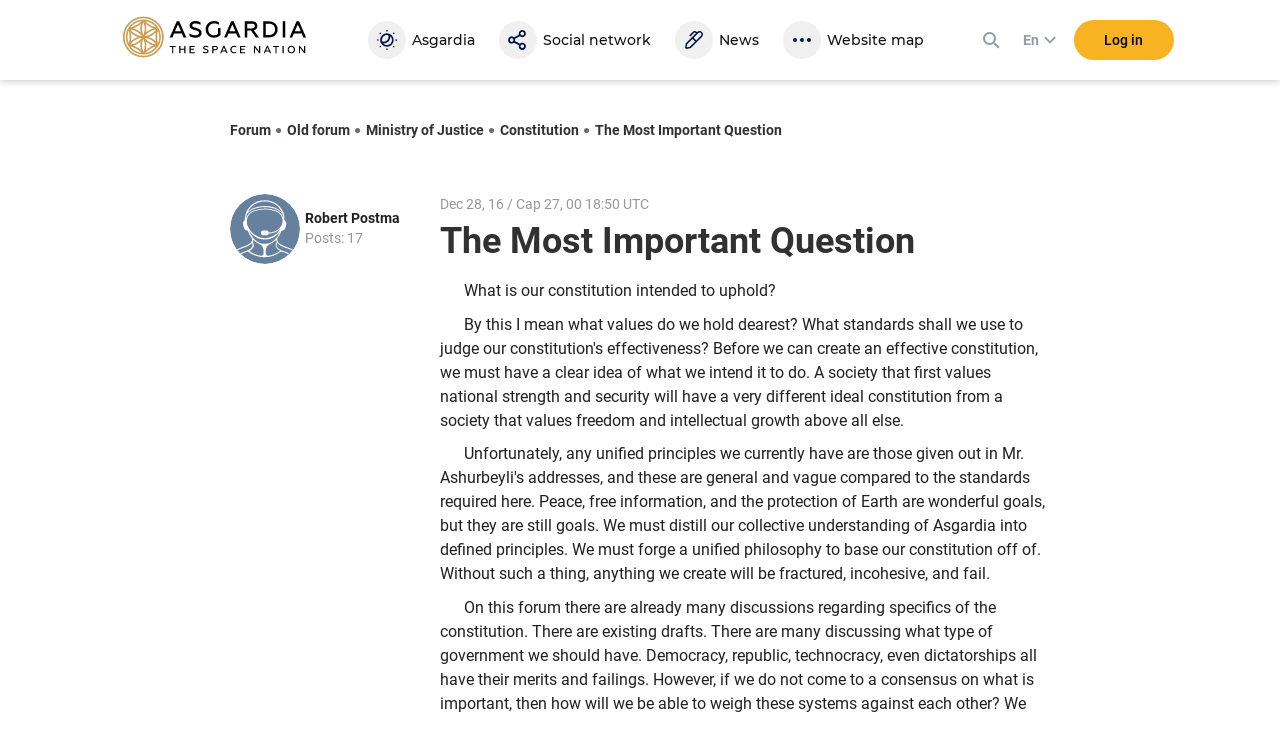

--- FILE ---
content_type: text/html; charset=utf-8
request_url: https://asgardia.space/en/forum/forum/constitution-132/topic/the-most-important-question-1236/?post=8607
body_size: 24380
content:






<!DOCTYPE html>
<html lang="en">
<head>
    
        <meta http-equiv="Content-Type" content="text/html; charset=utf-8"/>
        <meta name="viewport" content="width=device-width, maximum-scale=1.0">

        <title>Asgardia FORUM &mdash; The Most Important Question</title>
        <meta name="description" content=""/>
        <meta name="keywords" content=""/>
        <meta property="og:image" content="http://asgardia.space/assets/i/asgardia-forum-og.181497.jpg"/>
        <meta name="twitter:card" content="summary"></meta>
        <meta name="twitter:site" content="@AsgardiaSpace"></meta>
        <meta name="og:title" content="Asgardia Forum"></meta>
        <meta name="og:description" content="Asgardia Forum"></meta>

        <!--[if lt IE 9]>
        <script type="text/javascript" src="/assets/js/html5shiv.1be5f56beaab.js" charset="utf-8"></script>
        <![endif]-->

        
            <script type="text/javascript" src="/assets/js/vendor.ede7b588b8cf.js" charset="utf-8"></script>
        

    

    
    
        <link href="/assets/style/common.main.589a2f36a080.css" rel="stylesheet" type="text/css" />
        <link href="/assets/style/common.d8bd0e5ac774.css" rel="stylesheet" type="text/css" />
        <link href="/assets/style/common.space.002af39036bb.css" rel="stylesheet" type="text/css" />
        <link href="/assets/style/forum.c936f2d883a0.css" rel="stylesheet" type="text/css" />

        
        <link rel="stylesheet"
              href="https://fonts.googleapis.com/css?family=Exo+2:100,100i,200,200i,300,300i,400,400i,500,500i,600,600i,700,700i,800,800i,900,900i&amp;subset=cyrillic,latin-ext">
        <link rel="stylesheet"
              href="https://fonts.googleapis.com/css?family=PT+Mono:100,100i,200,200i,300,300i,400,400i,500,500i,600,600i,700,700i,800,800i,900,900i&amp;subset=cyrillic,latin-ext">
        <link rel="stylesheet"
              href="https://fonts.googleapis.com/css?family=PT+Serif:100,100i,200,200i,300,300i,400,400i,500,500i,600,600i,700,700i,800,800i,900,900i&amp;subset=cyrillic,latin-ext">
        

    
    <link href="/assets/style/forum_onemore.42d8e5ce7c21.css" rel="stylesheet" type="text/css" />

    
        <link href="/assets/style/common.d8bd0e5ac774.css" rel="stylesheet" type="text/css" />
        
            <link href="/assets/style/common.space.002af39036bb.css" rel="stylesheet" type="text/css" />
        
    


    <script type="text/javascript" src="/assets/js/templates.17dc9d54eb43.js" charset="utf-8"></script>



    
    

    
        <link href="/assets/style/fonts.686b11dc3f9a.css" rel="stylesheet" type="text/css" />
    

    
        
<link rel="apple-touch-icon" sizes="57x57" href="/assets/favicon/apple-icon-57x57.6141.png"/>
<link rel="apple-touch-icon" sizes="60x60" href="/assets/favicon/apple-icon-60x60.6697.png"/>
<link rel="apple-touch-icon" sizes="72x72" href="/assets/favicon/apple-icon-72x72.8951.png"/>
<link rel="apple-touch-icon" sizes="76x76" href="/assets/favicon/apple-icon-76x76.9557.png"/>
<link rel="apple-touch-icon" sizes="114x114" href="/assets/favicon/apple-icon-114x114.17203.png"/>
<link rel="apple-touch-icon" sizes="120x120" href="/assets/favicon/apple-icon-120x120.18597.png"/>
<link rel="apple-touch-icon" sizes="144x144" href="/assets/favicon/apple-icon-144x144.23873.png"/>
<link rel="apple-touch-icon" sizes="152x152" href="/assets/favicon/apple-icon-152x152.26003.png"/>
<link rel="apple-touch-icon" sizes="180x180" href="/assets/favicon/apple-icon-180x180.31920.png"/>
<link rel="icon" type="image/png" sizes="192x192"  href="/assets/favicon/android-icon-192x192.5520.png"/>
<link rel="icon" type="image/png" sizes="32x32" href="/assets/favicon/favicon-32x32.2371.png"/>
<link rel="icon" type="image/png" sizes="96x96" href="/assets/favicon/favicon-96x96.13101.png"/>
<link rel="icon" type="image/png" sizes="16x16" href="/assets/favicon/favicon-16x16.1092.png"/>
<link rel="manifest" href="/assets/favicon/manifest.3a6e2b42de85.json"/>
<meta name="msapplication-TileColor" content="#ffffff">
<meta name="msapplication-TileImage" content="/assets/favicon/ms-icon-144x144.23873.png"/>
<meta name="theme-color" content="#ffffff">

    

    <script type="text/javascript" charset="utf-8">

        var FROALA_KEY = 'QqburfqE-13vD2jjzC-21x==';
    </script>
</head>
<body class="forum body ">
<div class="page-wrap">
    
    <div id="panel2">
        
            






    
    <script type="text/javascript">
        
        window.Asgardian = {
            'self': null,
            'join_date': null,
            'first_name': null,
            'last_name': null,
            'profile_name': null,
            'email': null,
            'balance': 0,
            'is_authenticated': false,
            'is_resident': false,
            'citizen_id': null,
            
                'citizenship_end_date': '',
            
            'is_citizenship_fee_paid': false,
            'citizenship_end_date': null,
            'citizenship_status': "",
            'citizenship_status_expiring_at': null,
            'is_vote_constitution': false,
            'is_has_profile': false,
            'is_has_certificate': false,
            'is_has_photo': false,
            'is_accept_gdpr': false,
            'vote_constitution_number': null,
            'vote_constitution_date': null,
            'is_mayor_candidate': false,
            'is_mayor_fee_is_done': null,
            'is_exempt_from_fees': false,
            'is_first_100k': false,
            'is_gold_donator': false,
            'city_name': null,
            'country_name': null,
            'selected_lang': null
        }
    </script>
    



    
    <link href="/assets/style/header_new.c97ae07c1714.css" rel="stylesheet" type="text/css" />



    
        
            <div
                    class="modal modal_new login fade"
                    id="loginModal"
                    tabindex="-1"
                    role="dialog"
                    aria-labelledby="myLoginModal"
            >
                <div class="modal-dialog" role="document">
                    <div class="modal-content">
                        <button type="button" class="close" data-dismiss="modal" aria-label="Close">
                            <span aria-hidden="true">×</span>
                        </button>

                        <form action="/news/login/" class="form-with-pass form _joint login-form" method="post">
                            



<input type="hidden" name="next" data-is-next-field="" id="id_next" />



<p class="login-title">Please, log in</p>
<div class="form-group-holder">
    <div class="form-group required _wpholder _first">
        <input class="application-items form-control _mb" type="email" name="username" required="required">
        <span class="form-control__placeholder">E-mail</span>
    </div>

    <div class="form-group required _wpholder">
        <input class="application-items form-control" id="loginPassword" type="password" name="password"
                required="required">
        <span class="form-control__placeholder">Password</span>
        <a class="login-eye fa fa-eye"></a>
    </div>

    <button class="btn btn_bg-yellow2 btn_login btn_wloader"
            data-ga-event-click="login,login_click"
    ><span class="btn-txt">Log in</span>
        <span class="dot"></span>
        <span class="dot"></span>
        <span class="dot"></span>
    </button>
</div>
<div class="login-forgot">
    <p>
        <a class="" href="/en/password/reset">
            Forgot password?
        </a>
    </p>
</div>

<div class="clear"></div>

<div class="social-login _rounded clearfix">
    <a data-social-login="fb" class="fb" href="/accounts/facebook/login/"><img
            src="/assets/passport/img/fb.212.png"/><span>Facebook</span></a>
    <a data-social-login="gp" class="gp" href="/accounts/google/login/?method=oauth2"><img
            src="/assets/passport/img/gp.353.png"/><span>Google+</span></a>
    <a data-social-login="li" class="li" href="/accounts/linkedin/login/?method=oauth2"><img
            src="/assets/passport/img/li.237.png"/><span>LinkedIn</span></a>

</div>

                        </form>
                        <a
                                class="login-join" tabindex="0"
                                data-join-open data-ga-event-click="notlogin,clicknotlogin"
                        >
                            <span class="login-join__text">Not an Asgardian yet?</span>
                            <span class="login-join__button _desk">Register</span>
                            <span class="login-join__button _mob">Register New User</span>
                        </a>
                    </div>
                </div>
            </div>

            <script>
                var header_login_next_field = document.getElementById('id_next');
                if (header_login_next_field) {
                    header_login_next_field.value = document.location.href;
                }
            </script>
        
    

    
        
            <div id="join-form-holder">
                <form action="/news/join/" class="join-form" method="post">
                    <script>
                        document.write('<input type="hidden" id="join-form-next" name="next" value="' + document.location.href + '">');
                    </script>
                    <div class="modal modal_new registration joinModal1" tabindex="-1" role="dialog"
                            aria-labelledby="myJoinModal1">
                        




<div class="modal-dialog" role="document">
    <div class="modal-content">
        <div class="modal-header _noborder">
            <div class="registration-title _big">Registration</div>
            <button type="button" class="close" data-dismiss="modal" aria-label="Close"><span
                    aria-hidden="true">×</span></button>
        </div>
        <div class="form _joint">
            <div class="form-group-holder">
                
                
                <div class="form-group _wpholder _first">
                    <input type="email" name="email" class="form-control form-item-email" pattern="[0-9A-Za-z ,!#$%&amp;\&#39;*+-/=?^_`{|}~.&quot;(),:;&lt;&gt;@[\]]+" data-parsley-group="step1" required id="id_email" />
                    <span class="form-control__placeholder">Email</span>
                </div>
                <div class="clear"></div>
                
                
                <div class="form-group _wpholder">
                    
                    <span class="form-control__placeholder"></span>
                </div>
                
                <div class="form-group _wpholder">
                    
                    <span class="form-control__placeholder"></span>
                </div>
                
                <div class="form-group _wpholder _birth _last">
                    
                    <span class="form-control__placeholder"></span>
                </div>

                <div class="form-group registration-agree">
                    
                        
                    
                    
                    <div class="checkbox _custom">
                        <label tabindex="0">
                            <input type="checkbox" name="i_agree" data-parsley-group="step1" required id="id_i_agree" />
                            <span class="tick"></span>
                            I agree to the <a tabindex="0" href="/en/page/terms-of-service" target="_blank">Terms and
                            Conditions</a>
                        </label>
                    </div>
                    <div class="form-control__placeholder"></div>
                </div>

                <div class="form-group registration-agree">
                    <div class="checkbox _custom">
                        <label tabindex="0">
                            <input type="checkbox" name="i_agree_data_privacy" data-parsley-group="step1" required id="id_i_agree_data_privacy" />
                            <span class="tick"></span>
                            I agree with <a tabindex="0" href="/en/page/data-protection" target="_blank">Data
                            protection policy</a>
                        </label>
                    </div>
                    <div class="form-control__placeholder"></div>
                </div>

                
                    <div class="form-group form-group-captcha">
                        
                        <img src="/captcha/image/0a01c5de592e7638f6b6bca2bd0f356ceac8aa23/" alt="captcha" class="captcha" />
<input type="hidden" name="captcha_0" value="0a01c5de592e7638f6b6bca2bd0f356ceac8aa23" required id="id_captcha_0" /><input type="text" name="captcha_1" required id="id_captcha_1" autocapitalize="off" autocomplete="off" autocorrect="off" spellcheck="false" />
                    </div>
                

            </div>

            <div class="social-login clearfix">
                <a data-social-registration data-social-login="fb" class="fb"
                   href="/accounts/facebook/login/"><img
                        src="/assets/passport/img/fb.212.png"/><span>Facebook</span></a>
                <a data-social-registration data-social-login="gp" class="gp"
                   href="/accounts/google/login/?method=oauth2"><img
                        src="/assets/passport/img/gp.353.png"/><span>Google+</span></a>
                <a data-social-registration data-social-login="li" class="li"
                   href="/accounts/linkedin/login/?method=oauth2"><img
                        src="/assets/passport/img/li.237.png"/><span>LinkedIn</span></a>
            </div>
            <a data-join-validate tabindex="0" class="form-bigbutton">Register</a>
        </div>

        <a tabindex="0" class="login-join" data-join-tologin><span
                class="login-join__text">I have an account</span><span class="login-join__button">Login</span></a>
    </div>
</div>

                    </div>
                </form>
            </div>
        
    

    <div class="h-header">
        <div class="header">
            <div class="header__main">
                <div class="header__left">
                    <a data-mobile-menu-toggle class="header__mobile-menu-link">
                        <svg width="24" height="24" xmlns="http://www.w3.org/2000/svg" viewBox="0 0 24 24"><path d="M3 6h18v2H3V6zm0 5h18v2H3v-2zm0 5h18v2H3v-2z"></path></svg>
                    </a>
                </div>

                <div class="header__logo-link">
                    <a href="/">
                        <svg viewBox="0 0 2176 512">
    <path
        d="M561.74,260.66l82.69-189.98h28.64l82.69,189.98h-31.89l-20.54-46.94h-89.71l-20.26,46.94
        C593.37,260.66,561.74,260.66,561.74,260.66z M623.92,187.51h69.19l-34.58-79.32l-34.6,79.33V187.51z M792.84,243.93v-32.11
        c7.56,6.73,17.82,12.41,30.56,17.28c12.43,4.76,25.62,7.23,38.93,7.29c24.87,0,43.76-10.53,43.76-28.07c0-7.55-3.8-13.49-8.37-17.54
        c-2.17-1.89-5.39-3.8-9.74-5.68c-8.65-4.05-13.8-5.42-25.95-8.91l-3.8-1.07c-8.3-2.28-16.5-4.89-24.58-7.83
        c-5.64-2.14-11.88-5.42-18.92-9.43c-13.8-8.62-19.45-20.78-19.45-38.06c0-31.32,26.21-51.55,68.64-51.55
        c22.68,0,42.95,5.12,60.55,15.66v29.69c-19.19-11.6-39.19-17.54-60.01-17.54c-25.94,0-38.63,9.99-38.63,24.02
        c0,8.11,4.61,12.42,11.07,16.98c3.5,2.19,12.17,4.87,16.74,6.76l21.64,6.19c14.31,4.31,22.68,7.55,34.57,14.04
        c16.76,8.92,25.69,22.41,26.76,43.7c0,17.54-7.01,31.33-20.81,41.3c-13.8,9.99-31.08,15.12-51.9,15.12
        c-28.92,0-52.43-6.75-71.06-20.24L792.84,243.93z M1011.98,236.64c-18.63-18.61-28.11-42.09-28.11-70.42s9.44-51.8,28.38-70.15
        c18.92-18.62,42.67-27.79,71.05-27.79c22.99,0,42.43,5.38,58.38,16.17v29.4c-17.31-11.86-36.21-17.79-56.5-17.79
        c-20.54,0-37.56,6.48-50.8,19.71c-13.25,13.22-20,29.95-20,50.73s6.5,37.76,19.44,50.73c13.25,12.68,29.19,19.17,48.38,19.17
        s34.58-5.42,45.68-15.91v-68.88h29.74v80.97c-15.39,18.35-43.76,31.58-75.38,31.58c-27.82,0-51.34-9.18-70.27-27.53L1011.98,236.64z
         M1201.17,260.66l82.69-189.98h28.64l82.69,189.98h-31.89l-20.54-46.94h-89.71l-20.26,46.94
        C1232.8,260.66,1201.17,260.66,1201.17,260.66z M1263.35,187.51h69.19l-34.58-79.33C1297.96,108.18,1263.35,187.51,1263.35,187.51z
         M1443.61,260.66V71.75h86.19c19.19,0,34.58,4.87,45.68,14.84c11.07,9.99,16.74,22.92,16.74,38.87c0,25.91-15.12,45.87-41.06,52.07
        l59.45,83.13h-35.93l-57.01-79.89h-44.32v79.89H1443.61z M1473.34,154.58h54.58c21.61,0,34.32-9.98,34.32-28.07
        c0-17.28-12.71-27.53-34.32-27.53h-54.58C1473.34,98.98,1473.34,154.58,1473.34,154.58z M1660.64,260.66V71.75h66.75
        c30.56,0,55.13,8.91,74.32,26.46c19.19,17.53,28.93,40.2,28.93,68.01s-9.74,50.74-28.93,68.28c-19.19,17.53-43.76,26.16-74.32,26.16
        H1660.64z M1690.34,233.4h34.32c23.51,0,42.18-5.94,55.39-18.1c13.22-12.15,20.01-28.33,20.01-49.12s-6.76-36.96-20.01-49.12
        c-13.24-12.15-31.87-18.09-55.39-18.09h-34.32V233.4z M1891.19,260.66V71.75h29.7v188.91H1891.19z M1970.9,260.66l82.69-189.98
        h28.64l82.69,189.98h-31.89l-20.54-46.94h-89.71l-20.26,46.94H1970.9z M2033.06,187.51h69.19l-34.57-79.33L2033.06,187.51z
         M561.74,360.85h70.31v12.35h-28.47v73.44h-13.47v-73.43h-28.38v-12.37V360.85z M673.79,446.64v-85.79h13.49v33.84h44.81v-33.84
        h13.48v85.8h-13.48v-39.6h-44.82v39.59H673.79z M793.96,446.64v-85.79h61.11v12.37h-47.62v21.44h38.77v12.36h-38.77v27.19h49.21
        v12.37h-62.7v0.06L793.96,446.64z M953.38,439.03v-14.57c3.44,3.09,8.1,5.64,13.87,7.84c5.9,2.2,11.77,3.3,17.67,3.3
        c11.28,0,19.88-4.8,19.88-12.75c-0.05-3.08-1.44-5.98-3.8-7.96c-1.33-1.06-2.81-1.93-4.39-2.57c-3.93-1.85-6.27-2.46-11.78-4.05
        l-1.72-0.48c-3.77-1.04-7.5-2.23-11.17-3.56c-2.97-1.2-5.85-2.63-8.6-4.28c-6.26-3.92-8.85-9.46-8.85-17.29
        c0-14.21,11.9-23.42,31.18-23.42c10.31,0,19.52,2.34,27.49,7.13v13.47c-8.72-5.27-17.8-7.96-27.23-7.96
        c-11.77,0-17.54,4.52-17.54,10.9c0,3.69,2.08,5.64,5.02,7.74c1.59,0.97,5.51,2.2,7.62,3.08l9.82,2.81
        c6.52,1.97,10.31,3.44,15.72,6.38c7.61,4.05,11.67,10.17,12.16,19.84c0,7.97-3.18,14.21-9.46,18.75
        c-6.29,4.54-14.11,6.86-23.57,6.86C972.53,448.22,961.83,445.15,953.38,439.03z M1062.86,446.64v-85.79h36.97
        c8.94,0,15.95,2.34,20.97,7.01c5.15,4.52,7.72,10.55,7.72,17.9c0,7.48-2.57,13.6-7.72,18.39c-5.02,4.79-12.03,7.13-20.97,7.13
        h-23.44v35.41h-13.53v-0.04V446.64z M1076.35,398.82h22.34c10.18,0,16.21-4.66,16.21-12.88c0-8.22-6-12.75-16.21-12.75h-22.34v25.65
        V398.82z M1154.55,446.64l37.54-86.29h13l37.54,86.29h-14.49l-9.33-21.34h-40.76l-9.22,21.34h-14.27L1154.55,446.64z
         M1182.79,413.43h31.41l-15.72-36.04l-15.7,36.04H1182.79z M1286.72,435.73c-8.6-8.46-12.91-19.13-12.91-31.99
        c0-12.85,4.31-23.54,12.91-31.85c8.59-8.46,19.39-12.64,32.38-12.64c8.82,0,16.57,1.98,23.31,5.77v13.6
        c-6.89-4.48-14.96-6.82-23.18-6.73c-8.94,0-16.57,3.08-22.56,9.06c-6.03,5.99-8.94,13.6-8.94,22.8c0,9.19,3.08,16.89,9.07,22.92
        c6.13,5.99,13.75,8.93,22.96,8.93c9.69,0,17.93-2.55,24.53-7.84v13.6c-7.13,4.54-15.46,6.86-25.15,6.86
        C1306.23,448.22,1295.44,444.05,1286.72,435.73z M1387.88,446.64v-85.79h61.11v12.37h-47.62v21.44h38.77v12.36h-38.77v27.19h49.21
        v12.37h-62.7v0.06V446.64z M1552.43,446.64v-85.79h11.77l48.5,62.13v-62.13h13.26v85.8h-11.4l-48.88-62.41v62.39h-13.26H1552.43z
         M1666.33,446.64l37.55-86.29h12.99l37.55,86.29h-14.49l-9.35-21.34h-40.76l-9.2,21.34
        C1680.63,446.64,1666.33,446.64,1666.33,446.64z M1694.57,413.43h31.41l-15.72-36.04L1694.57,413.43z M1775.94,360.85h70.33v12.35
        h-28.47v73.44h-13.49v-73.43h-28.33v-12.37h-0.04L1775.94,360.85z M1888.6,446.64v-85.79h13.53v85.8h-13.53V446.64z M1991.95,448.22
        c-12.64,0-23.07-4.3-31.41-12.75c-8.23-8.57-12.39-19.13-12.39-31.75c0-12.64,4.18-23.16,12.39-31.64
        c8.34-8.57,18.77-12.88,31.41-12.88c12.65,0,23.09,4.31,31.42,12.88c8.32,8.46,12.52,19,12.52,31.64c0,12.62-4.19,23.15-12.52,31.75
        C2015.04,443.92,2004.6,448.22,1991.95,448.22z M1991.95,435.6c8.47,0,15.6-3.08,21.38-9.06c5.76-6.13,8.72-13.73,8.72-22.8
        c0-9.06-2.96-16.67-8.72-22.66c-5.47-6-13.26-9.35-21.38-9.19c-8.46,0-15.59,3.08-21.36,9.19c-5.77,5.99-8.59,13.6-8.59,22.66
        c0,9.07,2.81,16.67,8.59,22.8C1976.11,432.44,1983.87,435.73,1991.95,435.6z M2081.17,446.64v-85.79h11.77l48.48,62.13v-62.13h13.25
        v85.8h-11.41l-48.86-62.39v62.39h-13.23V446.64z"
    />
    <path
        fill="#CB9D52"
        d="M251.09,49.54c-113.84,0-206.47,92.62-206.47,206.47c0,113.83,92.62,206.46,206.47,206.46
        c113.83,0,206.46-92.62,206.46-206.46c0.03-113.84-92.59-206.47-206.45-206.47H251.09z M249.68,231.84
        c-20.22-47.16-20.22-100.56,0-147.72c0.34-0.78,1.26-1.14,2.04-0.79c0.36,0.16,0.64,0.44,0.79,0.79
        c20.22,47.16,20.22,100.56,0,147.72c-0.34,0.78-1.26,1.14-2.04,0.79C250.12,232.48,249.84,232.2,249.68,231.84z M252.52,280.18
        c20.22,47.17,20.22,100.56,0,147.73c-0.34,0.78-1.26,1.14-2.04,0.79c-0.36-0.16-0.64-0.44-0.79-0.79
        c-20.22-47.16-20.22-100.56,0-147.72c0.34-0.78,1.26-1.14,2.04-0.79c0.36,0.16,0.64,0.44,0.79,0.79V280.18z M317.23,254.58
        c29.06-9.92,55.54-26.2,77.53-47.63c1.05-1.01,2.8-0.14,2.6,1.31c-2.25,15.97-3.37,32.07-3.34,48.2c0,16.44,1.1,32.37,3.19,47.17
        c0.22,1.46-1.52,2.32-2.59,1.31c-21.97-21.36-48.41-37.58-77.42-47.48c-0.79-0.29-1.2-1.17-0.91-1.96
        C316.45,255.06,316.8,254.73,317.23,254.58z M399.27,343.19c-50.97-6.07-97.22-32.77-127.96-73.87c-0.51-0.68-0.36-1.65,0.32-2.15
        c0.31-0.23,0.7-0.34,1.09-0.29c50.96,6.07,97.21,32.77,127.95,73.86c0.51,0.67,0.38,1.63-0.29,2.14c-0.32,0.24-0.71,0.35-1.11,0.3
        V343.19z M271.3,242.71c30.74-41.11,76.99-67.81,127.96-73.86c0.85-0.08,1.6,0.54,1.68,1.38c0.04,0.37-0.06,0.75-0.28,1.05
        c-30.74,41.1-76.99,67.8-127.95,73.86c-0.84,0.09-1.6-0.52-1.69-1.37C270.98,243.39,271.08,243.01,271.3,242.71z M282.92,198
        c5.93-30.13,5.08-61.2-2.48-90.96c-0.23-0.81,0.24-1.64,1.05-1.87c0.48-0.13,0.99-0.03,1.37,0.29c12.7,9.93,26.08,18.95,40.06,26.98
        c13.66,7.92,27.85,14.88,42.47,20.83c1.36,0.53,1.24,2.47-0.19,2.89c-29.48,8.35-56.74,23.12-79.82,43.27
        c-1.08,0.98-2.77,0-2.48-1.42L282.92,198z M216.78,199.43c-23.12-20.2-50.45-35.01-80-43.33c-1.43-0.38-1.53-2.32-0.15-2.89
        c14.95-6.02,29.46-13.11,43.4-21.21c13.68-7.86,26.8-16.67,39.25-26.36c0.67-0.51,1.63-0.39,2.14,0.28c0.28,0.37,0.38,0.85,0.27,1.3
        c-7.52,29.7-8.35,60.69-2.41,90.75c0.18,0.82-0.35,1.64-1.17,1.81c-0.48,0.1-0.97-0.03-1.34-0.35H216.78z M229.49,245.14
        c-50.97-6.05-97.23-32.76-127.95-73.88c-0.5-0.68-0.36-1.65,0.32-2.15c0.31-0.23,0.69-0.33,1.07-0.29
        c50.98,6.04,97.24,32.76,127.96,73.89c0.51,0.68,0.36,1.65-0.32,2.15c-0.31,0.23-0.7,0.34-1.09,0.29L229.49,245.14z M184.96,257.45
        c-29.06,9.92-55.54,26.2-77.53,47.63c-1.05,1.01-2.8,0.14-2.6-1.31c2.18-15.1,3.34-31.37,3.34-48.2c0-16.44-1.1-32.37-3.19-47.17
        c-0.22-1.46,1.52-2.32,2.59-1.31c21.97,21.36,48.39,37.57,77.38,47.48c0.8,0.28,1.21,1.15,0.93,1.95
        C185.74,256.95,185.4,257.29,184.96,257.45z M230.89,269.3c-30.73,41.12-76.99,67.82-127.96,73.86c-0.85,0.08-1.6-0.54-1.68-1.38
        c-0.04-0.37,0.06-0.75,0.28-1.05c30.74-41.1,76.99-67.8,127.95-73.86c0.84-0.09,1.6,0.52,1.69,1.37
        C231.22,268.62,231.12,269,230.89,269.3z M219.28,314.01c-5.93,30.13-5.08,61.2,2.48,90.96c0.35,1.43-1.25,2.51-2.42,1.58
        c-12.69-9.94-26.08-18.96-40.06-26.98c-13.66-7.92-27.85-14.88-42.47-20.83c-1.36-0.53-1.24-2.47,0.19-2.89
        c29.48-8.35,56.74-23.12,79.82-43.27c1.08-0.98,2.77,0,2.48,1.42V314.01z M285.42,312.55c23.12,20.2,50.45,35.01,80,43.33
        c1.43,0.39,1.53,2.32,0.15,2.89c-14.95,6.02-29.46,13.11-43.4,21.21c-13.68,7.86-26.8,16.67-39.25,26.36
        c-0.67,0.51-1.63,0.39-2.14-0.28c-0.28-0.37-0.38-0.85-0.27-1.3c7.53-29.72,8.34-60.77,2.41-90.75c-0.29-1.43,1.4-2.41,2.51-1.46
        L285.42,312.55z M424.25,327.41c-0.57,1.34-2.53,1.2-2.89-0.21c-5.2-20.16-8.16-45.06-8.16-70.76c0-25.98,3.01-51.06,8.31-71.31
        c0.36-1.4,2.32-1.55,2.89-0.22c9.28,22.55,14.05,46.71,14.03,71.1C438.43,280.51,433.61,304.77,424.25,327.41z M399.38,141.74
        c0.51,0.67,0.37,1.63-0.3,2.14c-0.38,0.29-0.88,0.38-1.34,0.25c-20.04-5.56-43.04-15.46-65.25-28.27
        c-22.52-12.98-42.74-28.15-57.64-42.86c-1.04-1.01-0.17-2.79,1.25-2.59c48.89,6.6,93.2,32.23,123.28,71.33H399.38z M226.4,70.35
        c1.46-0.17,2.29,1.58,1.25,2.62c-14.86,14.63-34.97,29.64-57.21,42.48c-22.46,12.95-45.64,22.9-65.8,28.41
        c-1.4,0.38-2.53-1.25-1.64-2.41C132.55,103.38,176.4,76.98,226.4,70.35z M77.96,184.61c0.57-1.34,2.53-1.2,2.89,0.21
        c5.21,20.16,8.16,45.06,8.16,70.76c0,25.94-3.01,51.06-8.31,71.31c-0.36,1.4-2.32,1.55-2.89,0.22
        c-18.77-45.65-18.71-96.87,0.15-142.48V184.61z M102.8,370.29c-0.51-0.67-0.37-1.63,0.3-2.14c0.38-0.29,0.88-0.38,1.34-0.25
        c20.04,5.56,43.04,15.46,65.25,28.27c22.5,12.98,42.71,28.11,57.6,42.86c1.05,1.01,0.19,2.79-1.24,2.59
        C176.07,434.92,132.26,408.4,102.8,370.29z M275.82,441.68c-1.46,0.17-2.29-1.58-1.25-2.62c14.86-14.63,34.97-29.64,57.21-42.48
        c22.46-12.95,45.64-22.9,65.8-28.41c1.4-0.38,2.53,1.25,1.64,2.41C369.67,408.66,325.82,435.06,275.82,441.68z M251.09,16
        C118.75,16,11.08,123.68,11.08,256.01C11.08,388.34,118.76,496,251.09,496c132.34,0,239.99-107.67,239.99-239.99
        C491.12,123.67,383.45,16,251.1,16H251.09z M251.09,476.85c-121.79,0-220.86-99.06-220.86-220.85
        c0-121.75,99.09-220.86,220.86-220.86c121.75,0,220.85,99.06,220.85,220.86C471.94,377.79,372.88,476.85,251.09,476.85z"
    />
</svg>

                        <div class="header__logo-black"></div>
                    </a>
                </div>

                <div class="header__navigation">
                    


<div class="header__navigation-header">
    
    <strong>Menu</strong>
    <svg data-mobile-menu-toggle width="24" height="24" class="header__navigation-close" xmlns="http://www.w3.org/2000/svg" viewBox="0 0 24 24"><path d="M19 6.41L17.59 5 12 10.59 6.41 5 5 6.41 10.59 12 5 17.59 6.41 19 12 13.41 17.59 19 19 17.59 13.41 12 19 6.41z"></path></svg>
</div>

<a class="header__navigation-link" id="header-navigation-link-asgardia" title="Asgardia" href="/en/stations/head-of-nation">
    <svg xmlns="http://www.w3.org/2000/svg" viewBox="0 0 24 24" width="24" height="24"><path d="M12,2c0.5,0,0.8,0.4,0.8,0.8S12.4,3.7,12,3.7c-0.5,0-0.8-0.4-0.8-0.8S11.5,2,12,2 M12,20.3 c0.5,0,0.8,0.4,0.8,0.8S12.4,22,12,22s-0.8-0.4-0.8-0.8S11.5,20.3,12,20.3 M2.8,11.2c0.5,0,0.8,0.4,0.8,0.8s-0.4,0.8-0.8,0.8 S2,12.5,2,12S2.4,11.2,2.8,11.2 M21.1,11.2c0.5,0,0.8,0.3,0.9,0.8s-0.3,0.8-0.8,0.9c0,0,0,0-0.1,0c-0.5,0-0.8-0.4-0.8-0.9 C20.3,11.5,20.7,11.2,21.1,11.2 M5.3,4.5c0.5,0,0.8,0.4,0.8,0.8S5.8,6.2,5.3,6.2c-0.5,0-0.8-0.4-0.8-0.8C4.5,4.9,4.9,4.5,5.3,4.5 M18.6,17.8c0.5,0,0.8,0.4,0.8,0.8c0,0.5-0.4,0.8-0.8,0.8c0,0,0,0,0,0c-0.5,0-0.8-0.4-0.8-0.8S18.2,17.8,18.6,17.8L18.6,17.8 M5.3,17.8c0.5,0,0.8,0.4,0.8,0.8s-0.4,0.8-0.8,0.8c-0.5,0-0.8-0.4-0.8-0.8S4.9,17.8,5.3,17.8 M18.6,4.5c0.5,0,0.8,0.3,0.9,0.8 c0,0.5-0.3,0.8-0.8,0.9c0,0,0,0-0.1,0c-0.5,0-0.8-0.4-0.8-0.9C17.9,4.9,18.2,4.5,18.6,4.5 M12,17c-1.5,0-2.9-0.6-3.8-1.8 c0.3,0,0.5,0.1,0.8,0.1c3.5,0,6.3-2.9,6.3-6.5c0-0.2,0-0.4,0-0.6c2.1,1.8,2.3,5,0.5,7.1C14.8,16.4,13.4,17,12,17 M12,7 c0.4,0,0.8,0.1,1.2,0.2c1,2.4-0.1,5.1-2.5,6.1c-1.2,0.5-2.5,0.5-3.6,0C7,12.8,7,12.4,7,12C7,9.2,9.2,7,12,7 M18.6,12 c0-3.7-3-6.7-6.7-6.7s-6.7,3-6.7,6.7c0,0,0,0,0,0c0,3.7,3,6.7,6.7,6.7C15.7,18.7,18.6,15.7,18.6,12"></path></svg>
    
    <span class="header__navigation-text" data-title="Asgardia">Asgardia</span>
</a>
<a class="header__navigation-link" title="Social" href="/en/social/">
   <svg xmlns="http://www.w3.org/2000/svg" viewBox="0 0 24 24" width="24" height="24">
      <path d="M16.3,16.4c1,0,1.8,0.8,1.8,1.8S17.3,20,16.3,20s-1.8-0.8-1.8-1.8C14.6,17.3,15.3,16.4,16.3,16.4z M5.7,13.8
         c-1,0-1.8-0.8-1.8-1.8s0.8-1.8,1.8-1.8S7.4,11,7.4,12S6.7,13.8,5.7,13.8z M16.3,3.8c1,0,1.8,0.8,1.8,1.8s-0.8,1.8-1.8,1.8
         s-1.8-0.8-1.8-1.8S15.3,3.8,16.3,3.8z M16.3,9.2c2,0,3.6-1.7,3.6-3.7S18.2,2,16.3,2c-2,0-3.6,1.7-3.6,3.7c0,0.4,0.1,0.8,0.2,1.1
         L8,9.3C6.6,7.9,4.3,8,3,9.6s-1.2,3.8,0.2,5.1c1.3,1.2,3.4,1.2,4.8,0l4.9,2.6c-0.1,0.3-0.2,0.8-0.2,1.1c0,2,1.6,3.7,3.6,3.7
         c2,0,3.6-1.6,3.6-3.7c0-2-1.6-3.7-3.6-3.7c-0.9,0-1.8,0.3-2.4,1L9,13.1c0.2-0.8,0.2-1.6,0-2.3l4.9-2.6C14.6,8.9,15.4,9.2,16.3,9.2z"></path>
   </svg>
   
   <span class="header__navigation-text" data-title="Social">Social network</span>
</a>
<div class="header__navigation-children">
    
    <a class="header__navigation-child" title="Dashboard" href="/en/login">Dashboard</a>
    
    <a class="header__navigation-child" title="Communities" href="/social/communities">Communities</a>
    
    <a class="header__navigation-child" title="Events" href="/social/events">Events</a>
    
    <a class="header__navigation-child" title="Asgardians" href="/social/users">Asgardians</a>
    
    <a class="header__navigation-child" title="Map" href="/social/map">Map</a>
</div>
<a class="header__navigation-link" id="header-navigation-link-news" title="News" href="/en/news">
    <svg width="24" height="24" viewBox="0 0 24 24" xmlns="http://www.w3.org/2000/svg">
     <path d="M20.0083 3.99889C19.6926 3.68296 19.3178 3.43234 18.9052 3.26135C18.4926 3.09036 18.0504 3.00236 17.6038 3.00236C17.1572 3.00236 16.715 3.09036 16.3024 3.26135C15.8899 3.43234 15.515 3.68296 15.1993 3.99889L15.0044 4.1901L14.5733 3.75145C14.0907 3.27022 13.4369 3 12.7554 3C12.0739 3 11.4202 3.27022 10.9375 3.75145L7.72902 6.96441C7.62222 7.06886 7.54906 7.20283 7.5189 7.34915C7.48874 7.49546 7.50297 7.64746 7.55975 7.78563C7.61654 7.92381 7.7133 8.04186 7.83763 8.12466C7.96195 8.20746 8.10817 8.25123 8.25753 8.25035C8.35645 8.25043 8.4544 8.23092 8.54575 8.19296C8.6371 8.155 8.72004 8.09932 8.78978 8.02915L12.0058 4.81994C12.2079 4.62007 12.4806 4.50797 12.7648 4.50797C13.049 4.50797 13.3217 4.62007 13.5238 4.81994L13.9436 5.25108L9.97798 9.21761L3.98076 15.2161C3.86564 15.3255 3.78821 15.4686 3.75962 15.6248L3.00996 20.1237C2.9906 20.2413 2.99954 20.3618 3.03605 20.4752C3.07255 20.5887 3.13557 20.6918 3.21987 20.776C3.29049 20.8471 3.37464 20.9033 3.46735 20.9413C3.56006 20.9793 3.65944 20.9983 3.75962 20.9972C3.80076 21.0009 3.84216 21.0009 3.88331 20.9972L8.38122 20.2474C8.53601 20.2219 8.67891 20.1485 8.78978 20.0375L20.0083 8.80896C20.6435 8.16976 21 7.30515 21 6.40393C21 5.50271 20.6435 4.63809 20.0083 3.99889V3.99889ZM7.8827 18.7965L4.6592 19.3364L5.21019 16.1234L10.5065 10.811L13.194 13.4991L7.8827 18.7965ZM18.9476 7.74797L14.2547 12.4381L11.5672 9.74998L16.2601 5.05988C16.6216 4.7132 17.103 4.51964 17.6038 4.51964C18.1046 4.51964 18.5861 4.7132 18.9476 5.05988C19.3021 5.41731 19.5011 5.90042 19.5011 6.40393C19.5011 6.90744 19.3021 7.39054 18.9476 7.74797V7.74797Z"/>
     </svg>
     
   <span class="header__navigation-text" data-title="News">News</span>
</a>
<a class="header__navigation-link" title="More" data-main-menu-toggle aria-current="page">
   <svg xmlns="http://www.w3.org/2000/svg" viewBox="0 0 24 24" width="24" height="24">
      <circle cx="5" cy="12" r="2"></circle>
      <circle cx="12" cy="12" r="2"></circle>
      <circle cx="19" cy="12" r="2"></circle>
   </svg>
   
   <span class="header__navigation-text header__navigation-text_more" data-title="More">Website map</span>
</a>

                </div>

                <div class="header__right">
                    <svg width="24" height="24" class="head-search-trigger header__icon-search" xmlns="http://www.w3.org/2000/svg" viewBox="0 0 24 24">
                        <path d="M10.5 4a6.5 6.5 0 0 1 6.5 6.5c0 1.61-.59 3.09-1.56 4.23l.27.27h.79l4 4-1.5 1.5-4-4v-.79l-.27-.27A6.516 6.516 0 0 1 10.5 17a6.5 6.5 0 1 1 0-13zm0 2C8 6 6 8 6 10.5S8 15 10.5 15s4.5-2 4.5-4.5S13 6 10.5 6z"></path>
                    </svg>

                    
                        
                        
                        
                        <div class="switch-lang-global" id="switch-lang-global" data-current-code="en" aria-haspopup="true" aria-expanded="false" data-toggle="dropdown">
                            <form class="hidden" action="/switch-lang/" method="post">
                                <select name="language">
                                    
                                        <option
                                                value="en"
                                                selected
                                        >
                                            English (en)
                                        </option>
                                    
                                        <option
                                                value="es"
                                                
                                        >
                                            español (es)
                                        </option>
                                    
                                        <option
                                                value="it"
                                                
                                        >
                                            italiano (it)
                                        </option>
                                    
                                        <option
                                                value="pt"
                                                
                                        >
                                            Português (pt)
                                        </option>
                                    
                                        <option
                                                value="ru"
                                                
                                        >
                                            Русский (ru)
                                        </option>
                                    
                                        <option
                                                value="ar"
                                                
                                        >
                                            العربيّة (ar)
                                        </option>
                                    
                                        <option
                                                value="hi"
                                                
                                        >
                                            Hindi (hi)
                                        </option>
                                    
                                        <option
                                                value="tr"
                                                
                                        >
                                            Türkçe (tr)
                                        </option>
                                    
                                        <option
                                                value="de"
                                                
                                        >
                                            Deutsch (de)
                                        </option>
                                    
                                        <option
                                                value="fr"
                                                
                                        >
                                            français (fr)
                                        </option>
                                    
                                        <option
                                                value="zh-hans"
                                                
                                        >
                                            简体中文 (zh-hans)
                                        </option>
                                    
                                        <option
                                                value="fa"
                                                
                                        >
                                            فارسی (fa)
                                        </option>
                                    
                                </select>
                            </form>

                            <svg xmlns="http://www.w3.org/2000/svg" viewBox="0 0 24 24" width="24" height="24" class="ea217f"><path d="M2,8.05l2.11-2.11L12,13.84l7.89-7.89L22,8.05l-10,10L2,8.05z"></path></svg>
                        </div>
                    

                    
                        
                        <a id="login-button" href="/en/login" class="button button_yellow header__button" >Log in</a>
                    
                </div>

                <div class="head-search">
                    
                    <input type="text" placeholder="Global search"/>
                    <a class="head-search__close head-search-trigger"></a>
                    <div class="preloader">
                        <svg xmlns="http://www.w3.org/2000/svg" viewBox="0 0 100 100" width="100" height="100"><circle fill="transparent" stroke="url(#gradient-header)" cx="50" cy="50" r="35"></circle><linearGradient id="gradient-header"><stop offset="25%" stop-color="#dadada" stop-opacity="1"></stop><stop offset="50%" stop-color="#dadada" stop-opacity=".5"></stop><stop offset="100%" stop-color="#dadada" stop-opacity="0"></stop></linearGradient></svg>
                    </div>
                    <div class="search-filters">
                        
                        <div class="filter active" data-filter="">All</div>
                        
                        <div class="filter" data-filter="u">Asgardians</div>
                        
                        <div class="filter" data-filter="b">Blogs</div>
                    </div>
                    <div class="head-search__results"></div>
                    
                    <a class="head-search__results-more">Show all results</a>
                </div>


            </div>

            
    <nav id="menu" class="menu" data-slideout-ignore><ul class="menu__box clearfix" id="menu-ul" data-menu-container><li class="menu__column _lvl_1 _withmenu" id="menu-123"><a
                            class="menu__title"
                            
                            
                            data-amplitude-event="site map - Asgardia link clicked"
                        >
                            Asgardia
                            
                        </a><ul><li class="_lvl_2 _nomenu"><a
                                            id="menu-124" href="https://asgardia.space/page/word"
                                            class="m_link"
                                            
                                            data-amplitude-event="site map - Asgardia - Concept link clicked"
                                        >
                                            Concept
                                        </a></li><li class="_lvl_2 _nomenu"><a
                                            id="menu-126" href="/constitution/"
                                            class="m_link"
                                            
                                            data-amplitude-event="site map - Asgardia - Constitution link clicked"
                                        >
                                            Constitution
                                        </a></li><li class="_lvl_2 _nomenu"><a
                                            id="menu-127" href="https://asgardia.space/national-symbols/"
                                            class="m_link"
                                            
                                            data-amplitude-event="site map - Asgardia - National Symbols link clicked"
                                        >
                                            National Symbols
                                        </a></li><li class="_lvl_2 _nomenu"><a
                                            id="menu-128" href="/calendar"
                                            class="m_link"
                                            
                                            data-amplitude-event="site map - Asgardia - Asgardian Calendar link clicked"
                                        >
                                            Asgardian Calendar
                                        </a></li><li class="_lvl_2 _nomenu"><a
                                            id="menu-200" href="https://asgardia.space/en/independence-declaration"
                                            class="m_link"
                                            
                                            data-amplitude-event="site map - Asgardia - Declaration of Independence link clicked"
                                        >
                                            Declaration of Independence
                                        </a></li><li class="_lvl_2 _nomenu"><a
                                            id="menu-130" href="https://asgardia.space/page/media"
                                            class="m_link"
                                            
                                            data-amplitude-event="site map - Asgardia - Press Center link clicked"
                                        >
                                            Press Center
                                        </a></li><li class="_lvl_2 _nomenu"><a
                                            id="menu-180" href="https://asgardia.space/en/brochure"
                                            class="m_link"
                                            
                                            data-amplitude-event="site map - Asgardia - Brochure link clicked"
                                        >
                                            Brochure
                                        </a></li><li class="_lvl_2 _nomenu"><a
                                            id="menu-190" href="https://asgardia.space/en/pages/structure"
                                            class="m_link"
                                            
                                            data-amplitude-event="site map - Asgardia - State Structure link clicked"
                                        >
                                            State Structure
                                        </a></li><li class="_lvl_2 _nomenu"><a
                                            id="menu-189" href="https://asgardia.space/en/pages/mission"
                                            class="m_link"
                                            
                                            data-amplitude-event="site map - Asgardia - Mission link clicked"
                                        >
                                            Mission
                                        </a></li><li class="_lvl_2 _nomenu"><a
                                            id="menu-198" href="https://asgardia.space/en/the-first-five-years"
                                            class="m_link"
                                            
                                            data-amplitude-event="site map - Asgardia - Asgardia: the First Five Years link clicked"
                                        >
                                            Asgardia: the First Five Years
                                        </a></li></ul></li><li class="menu__column _lvl_1 _withmenu" id="menu-174"><a
                            class="menu__title"
                            
                            
                            data-amplitude-event="site map - Head of Nation link clicked"
                        >
                            Head of Nation
                            
                        </a><ul><li class="_lvl_2 _nomenu"><a
                                            id="menu-147" href="https://asgardia.space/stations/head-of-nation"
                                            class="m_link"
                                            
                                            data-amplitude-event="site map - Head of Nation - Biography link clicked"
                                        >
                                            Biography
                                        </a></li><li class="_lvl_2 _nomenu"><a
                                            id="menu-155" href="https://asgardia.space/documents/head-of-nation/"
                                            class="m_link"
                                            
                                            data-amplitude-event="site map - Head of Nation - Documents link clicked"
                                        >
                                            Documents
                                        </a></li><li class="_lvl_2 _nomenu"><a
                                            id="menu-185" href="https://asgardia.space/page/administration"
                                            class="m_link"
                                            
                                            data-amplitude-event="site map - Head of Nation - Administration link clicked"
                                        >
                                            Administration
                                        </a></li><li class="_lvl_2 _nomenu"><a
                                            id="menu-177" href="/news/tag/head%20of%20nation"
                                            class="m_link"
                                            
                                            data-amplitude-event="site map - Head of Nation - News link clicked"
                                        >
                                            News
                                        </a></li><li class="_lvl_2 _nomenu"><a
                                            id="menu-176" href="https://asgardia.space/inauguration/"
                                            class="m_link"
                                            
                                            data-amplitude-event="site map - Head of Nation - Inauguration link clicked"
                                        >
                                            Inauguration
                                        </a></li></ul></li><li class="menu__column _lvl_1 _withmenu" id="menu-146"><a
                            class="menu__title"
                            
                            
                            data-amplitude-event="site map - Governance link clicked"
                        >
                            Governance
                            
                        </a><ul><li class="_lvl_2 _nomenu"><a
                                            id="menu-169" href="https://asgardia.space/stations/parliament"
                                            class="m_link"
                                            
                                            data-amplitude-event="site map - Governance - Parliament link clicked"
                                        >
                                            Parliament
                                        </a></li><li class="_lvl_2 _nomenu"><a
                                            id="menu-170" href="https://asgardia.space/stations/government"
                                            class="m_link"
                                            
                                            data-amplitude-event="site map - Governance - Government link clicked"
                                        >
                                            Government
                                        </a></li><li class="_lvl_2 _nomenu"><a
                                            id="menu-148" href="https://asgardia.space/stations/supreme-space-council"
                                            class="m_link"
                                            
                                            data-amplitude-event="site map - Governance - Supreme Space Council link clicked"
                                        >
                                            Supreme Space Council
                                        </a></li><li class="_lvl_2 _nomenu"><a
                                            id="menu-153" href="https://asgardia.space/stations/court"
                                            class="m_link"
                                            
                                            data-amplitude-event="site map - Governance - Court link clicked"
                                        >
                                            Court
                                        </a></li><li class="_lvl_2 _nomenu"><a
                                            id="menu-181" href="https://asgardia.space/page/asgardia_vacancies"
                                            class="m_link"
                                            
                                            data-amplitude-event="site map - Governance - Careers link clicked"
                                        >
                                            Careers
                                        </a></li></ul></li><li class="menu__column _lvl_1 _withmenu" id="menu-156"><a
                            class="menu__title"
                            
                            
                            data-amplitude-event="site map - Democracy link clicked"
                        >
                            Democracy
                            
                        </a><ul><li class="_lvl_2 _nomenu"><a
                                            id="menu-188" href="https://asgardia.space/en/elections/parliamentary-elections/index"
                                            class="m_link"
                                            
                                            data-amplitude-event="site map - Democracy - Parliamentary Elections link clicked"
                                        >
                                            Parliamentary Elections
                                        </a></li></ul></li><li class="menu__column _lvl_1 _withmenu" id="menu-161"><a
                            class="menu__title"
                            
                            
                            data-amplitude-event="site map - Services link clicked"
                        >
                            Services
                            
                        </a><ul><li class="_lvl_2 _nomenu"><a
                                            id="menu-172" href="/profile/government/5"
                                            class="m_link"
                                            
                                            data-amplitude-event="site map - Services - Pay Residence Fee link clicked"
                                        >
                                            Pay Residence Fee
                                        </a></li><li class="_lvl_2 _nomenu"><a
                                            id="menu-191" href="/en/pages/solar"
                                            class="m_link"
                                            
                                            data-amplitude-event="site map - Services - National Currency link clicked"
                                        >
                                            National Currency
                                        </a></li><li class="_lvl_2 _nomenu"><a
                                            id="menu-197" href="https://asgardia.space/en/sirius-21/diary"
                                            class="m_link"
                                            
                                            data-amplitude-event="site map - Services - Asgardia &amp; SIRIUS-21 Booklet link clicked"
                                        >
                                            Asgardia &amp; SIRIUS-21 Booklet
                                        </a></li></ul></li><li class="menu__column _lvl_1 _withmenu" id="menu-138"><a
                            class="menu__title"
                            
                            
                            data-amplitude-event="site map - News link clicked"
                        >
                            News
                            
                        </a><ul><li class="_lvl_2 _nomenu"><a
                                            id="menu-175" href="/news"
                                            class="m_link"
                                            
                                            data-amplitude-event="site map - News - All News link clicked"
                                        >
                                            All News
                                        </a></li><li class="_lvl_2 _nomenu"><a
                                            id="menu-139" href="/news/tag/asgardia"
                                            class="m_link"
                                            
                                            data-amplitude-event="site map - News - Asgardia link clicked"
                                        >
                                            Asgardia
                                        </a></li><li class="_lvl_2 _nomenu"><a
                                            id="menu-178" href="/news/tag/head%20of%20nation"
                                            class="m_link"
                                            
                                            data-amplitude-event="site map - News - Head of Nation link clicked"
                                        >
                                            Head of Nation
                                        </a></li><li class="_lvl_2 _nomenu"><a
                                            id="menu-141" href="/news/tag/science"
                                            class="m_link"
                                            
                                            data-amplitude-event="site map - News - Science link clicked"
                                        >
                                            Science
                                        </a></li><li class="_lvl_2 _nomenu"><a
                                            id="menu-142" href="/news/tag/business"
                                            class="m_link"
                                            
                                            data-amplitude-event="site map - News - Business link clicked"
                                        >
                                            Business
                                        </a></li><li class="_lvl_2 _nomenu"><a
                                            id="menu-145" href="/news/tag/society"
                                            class="m_link"
                                            
                                            data-amplitude-event="site map - News - Society link clicked"
                                        >
                                            Society
                                        </a></li><li class="_lvl_2 _nomenu"><a
                                            id="menu-144" href="/news/tag/world%20media%20about%20us"
                                            class="m_link"
                                            
                                            data-amplitude-event="site map - News - World Media About Us link clicked"
                                        >
                                            World Media About Us
                                        </a></li></ul></li><li class="menu__column _lvl_1 _withmenu" id="menu-131"><a
                            class="menu__title"
                            
                            
                            data-amplitude-event="site map - Community link clicked"
                        >
                            Community
                            
                        </a><ul><li class="_lvl_2 _nomenu"><a
                                            id="menu-132" href="https://asgardia.space/map"
                                            class="m_link"
                                            
                                            data-amplitude-event="site map - Community - Asgardian Map link clicked"
                                        >
                                            Asgardian Map
                                        </a></li><li class="_lvl_2 _nomenu"><a
                                            id="menu-133" href="/social/users"
                                            class="m_link"
                                            
                                            data-amplitude-event="site map - Community - Asgardians link clicked"
                                        >
                                            Asgardians
                                        </a></li><li class="_lvl_2 _nomenu"><a
                                            id="menu-134" href="https://asgardia.space/blog/"
                                            class="m_link"
                                            
                                            data-amplitude-event="site map - Community - Blogs link clicked"
                                        >
                                            Blogs
                                        </a></li><li class="_lvl_2 _nomenu"><a
                                            id="menu-195" href="https://asgardia.space/en/pages/webinars"
                                            class="m_link"
                                            
                                            data-amplitude-event="site map - Community - Webinars link clicked"
                                        >
                                            Webinars
                                        </a></li><li class="_lvl_2 _nomenu"><a
                                            id="menu-136" href="/pages/faq"
                                            class="m_link"
                                            
                                            data-amplitude-event="site map - Community - FAQ link clicked"
                                        >
                                            FAQ
                                        </a></li><li class="_lvl_2 _nomenu"><a
                                            id="menu-166" href="https://asgardia.space/page/inspiration"
                                            class="m_link"
                                            
                                            data-amplitude-event="site map - Community - Inspiration link clicked"
                                        >
                                            Inspiration
                                        </a></li></ul></li><li class="menu__column _lvl_1 _withmenu" id="menu-182"><a
                            class="menu__title"
                            
                            
                            data-amplitude-event="site map - Business link clicked"
                        >
                            Business
                            
                        </a><ul><li class="_lvl_2 _nomenu"><a
                                            id="menu-186" href="https://asgardia.space/en/pages/businesspartners"
                                            class="m_link"
                                            
                                            data-amplitude-event="site map - Business - Business partnership link clicked"
                                        >
                                            Business partnership
                                        </a></li></ul></li></ul></nav>


        </div>
    </div>





        
        <div class="forum-layout">
            <div class="container" id="main_container">
                <div class="row h-breadcrumb">
                    
                        
                            <div class="col-xs-12 col-md-8 col-md-offset-2">
                                

<ul class="breadcrumb">
    <li><a href="/en/forum/">Forum</a></li>
    
        
            
            <i class="fa fa-circle" aria-hidden="true"></i><li><a href="/en/forum/forum/old-forum-166/">Old forum</a></li>
        
            
            <i class="fa fa-circle" aria-hidden="true"></i><li><a href="/en/forum/forum/ministry-of-justice-23/">Ministry of Justice</a></li>
        
        
        <i class="fa fa-circle" aria-hidden="true"></i><li class="breadcrumb-topic"><a href="/en/forum/forum/constitution-132/">Constitution</a></li>
    
    
        
        <i class="fa fa-circle" aria-hidden="true"></i><li class="breadcrumb-topic"><a href="/en/forum/forum/constitution-132/topic/the-most-important-question-1236/">The Most Important Question</a></li>
    
</ul>

                            </div>
                        
                    
                </div>
                <div class="row">
                    <div class="col-xs-12">
                        <div class="pull-right controls-link-wrapper">
                            
                            
                            
                        </div>
                    </div>
                </div>
                <div class="row">
                    <div class="col-xs-12 col-md-8 col-md-offset-2">
                        <div id="messages">

</div>

                    </div>
                </div>
                
    <div class="row">
        <div class="forum-topic-details col-xs-12 col-md-8 col-md-offset-2">
            
                
                





<div id="5170" class="panel panel-default post">
<a name="post-5170"></a>
    <div class="panel-body">
        <div class="row">
            <div class="col-xs-12 col-md-3 post-sidebar">
                
                    
                    
                    
                        <div class="userphoto">
                            
                            <a class="user-avatar user-avatar_forum" href="/en/forum/member/profile/62516/"></a>
                        </div>
                    
                    <div class="username">
                        
                            <a href="/en/forum/member/profile/62516/">
                                Robert Postma
                            </a>

                            
                        
                        <div class="posts-count">
                            Posts:&nbsp;17
                        </div>
                    </div>
                
            </div>
            <div class="col-xs-12 col-md-9 post-content-wrapper">
                
                
                <p class="post-created">
                        Dec 28, 16 / Cap 27, 00 18:50 UTC
                    </p><h4 class="subject">
                            The Most Important Question
                            
                            &nbsp;<a href="/en/forum/forum/constitution-132/topic/the-most-important-question-1236/?post=5170#5170">
                            &#182;</a></h4>


                <div class="post-content">
                    <p>What is our constitution intended to uphold?</p>

<p>By this I mean what values do we hold dearest? What standards shall we use to judge our constitution's effectiveness? Before we can create an effective constitution, we must have a clear idea of what we intend it to do. A society that first values national strength and security will have a very different ideal constitution from a society that values freedom and intellectual growth above all else. </p>

<p>Unfortunately, any unified principles we currently have are those given out in Mr. Ashurbeyli's addresses, and these are general and vague compared to the standards required here. Peace, free information, and the protection of Earth are wonderful goals, but they are still goals. We must distill our collective understanding of Asgardia into defined principles. We must forge a unified philosophy to base our constitution off of. Without such a thing, anything we create will be fractured, incohesive, and fail. </p>

<p>On this forum there are already many discussions regarding specifics of the constitution. There are existing drafts. There are many discussing what type of government we should have. Democracy, republic, technocracy, even dictatorships all have their merits and failings. However, if we do not come to a consensus on what is important, then how will we be able to weigh these systems against each other? We will not! We will only be able to argue our personal views on a case by case basis. If we do this, then our decisions might contradict each other. Instead of moving towards one goal, we will move towards many and rip ourselves apart.</p>

<p>Now, of course there are many differing views and opinions here about a wide variety of subjects. We will all disagree about many things, and no foundational system could ever satisfy everyone. Yet we must do our best to compromise and select one. We must argue our philosophical differences out at the beginning. We must acknowledge our disagreements and put them aside for unity as best we can. Then, our future discussions will be about the best way to accomplish our goals rather then endlessly arguing the goals themselves all the way to the document's signing.</p>

<p>This will not be a quick, nor easy process. In my view, it should take at least as long as all other constitutional work combined. But it is necessary. We cannot build an entire nation's foundation by arguing in different directions the entire time. </p>

<p>I do not intend to have this discussion in this post. Instead, I would like to discuss the merits of this view here. Do we need to base a constitution on a unified foundation? Is the information we currently have enough to work with? How could we effectively begin, let alone finish this task?</p>
                </div>
                





                


                


            </div>

        </div>
    </div>
</div>

            
                
                





<div id="5238" class="panel panel-default post">
<a name="post-5238"></a>
    <div class="panel-body">
        <div class="row">
            <div class="col-xs-12 col-md-3 post-sidebar">
                
                    
                    
                    
                        
                            <div class="userphoto"><a href="/en/forum/member/profile/422220/"
                                    style="background-image: url(/storage/cache/59/26/5926397e1d9c6fa285c52f1989863ed5.jpg)"></a></div>
                        
                    
                    <div class="username">
                        
                            <a href="/en/forum/member/profile/422220/">
                                Antenor Pelegrino Filho
                            </a>

                            
                        
                        <div class="posts-count">
                            Posts:&nbsp;12
                        </div>
                    </div>
                
            </div>
            <div class="col-xs-12 col-md-9 post-content-wrapper">
                
                
                <p class="post-created">
                        Dec 28, 16 / Cap 27, 00 21:04 UTC
                    </p>


                <div class="post-content">
                    <p>Considero que Asgardia possui algo muito interessante que é a imensa diversidade de pessoas oriundas de todos os locais da Terra, com isso imprimir muitos valores e regramentos diversos seria um imenso erro; pois ao invés de nos unirmos estaríamos essencialmente formando grupos étnicos dentro de uma nova sociedade, e como temos visto na Terra, isso consequentemente irá provocar conflitos.</p>

<p>Logo, meu pensamento é que o foco de nossa constituição seja o Direito a Vida, ao Bem Estar, ao Respeito e Convívio, e funcionamento do Governo. Tendo isso estabelecido como normas rígidas, podemos consequentemente ingressar em outros objetivos menores, mas não menos importantes... tais como: casamento, propriedades, heranças (que ao meu ver seriam mais objetos do Direito Civil).</p>

<p>Outro ponto importante é a adotar um idioma nacional, como podem ver estou escrevendo em português que é meu idioma nativo, e não em inglês, e isso não é um protesto, mas sim que ainda não possuo conhecimento suficiente para escrever em inglês sem a ajuda de tradutores (que eventualmente falham na transmissão correta da informação), obviamente minha leitura do texto acima foi feita utilizando tradutores; e por isso sugiro que adotemos um idioma neutro, a priori a sugestão parece estranha, mas a longo prazo todos podemos nos beneficiar adequadamente disso, no caso o idioma é o Esperanto, que não possui nação e acredito ser bem mais fácil de aprender para qualquer pessoa, visto que sugerir um idioma já amplamente utilizado por uma nação, seria como sobrepor uma etnia a outra, e não é isso que desejamos... além do fato que seus nativos seriam priorizados na comunicação.</p>

<p><strong>Mod Edit</strong> This is a translation of this post.Jewell Ledoux 12/31/2016, 12:13pm
I consider that Asgardia has something very interesting that is the immense diversity of people from all places on Earth, with this print many values ​​and many regulations would be a huge mistake; because instead of uniting we would be essentially forming the ethnic groups within a new society, and as we have seen on Earth, this in turn will cause conflicts.</p>

<p>So my thought is that the focus of our Constitution is the right to life, the Welfare, the Respect and Coexistence, and functioning of the Government. With this established as strict rules, can therefore join other smaller goals, but not least ... such as: marriage, property, inheritance (which in my view would be objects of civil law).</p>

<p>Another important point is to adopt a national language, as you can see I am writing in Portuguese is my native language, not English, and this is not a protest, but still I do not have enough knowledge to write in English without the help translators (which eventually fail in the proper transmission of information), obviously my reading of the above was done using translators; and so I suggest that we adopt a neutral language, a priori suggestion seems strange, but long-term we can all properly benefit in that, if the language is Esperanto, which has no nation and I believe it is much easier to learn for any person, as to suggest a language widely used by a nation, it would be like superimpose an ethnic group to another, and that's not what we want ... besides the fact that their native would be prioritized in the communication</p>
                </div>
                





                


                
                    <div class="edit-info">
                        <i class="fa"></i>&nbsp;
                        
                            Last edited by:&nbsp;
                            
                            <a href="/en/forum/member/profile/497989/">Jewell Ledoux</a>
                            </span>
                            <span class="forum-group-title">(<span>Asgardian</span>, <span style="color: #ffae00">Global Admin</span>)</span>
                            &nbsp;on&nbsp;Dec 31, 16 / Cap 30, 00 12:13 UTC,
                        Total number of edits: 1 time
                        
                            <br/>
                            <small class="text-muted">
                                <b>Reason:</b>&nbsp;Translation
                            </small>
                        
                    </div>
                


            </div>

        </div>
    </div>
</div>

            
                
                





<div id="6051" class="panel panel-default post">
<a name="post-6051"></a>
    <div class="panel-body">
        <div class="row">
            <div class="col-xs-12 col-md-3 post-sidebar">
                
                    
                    
                    
                        
                            <div class="userphoto"><a href="/en/forum/member/profile/74505/"
                                    style="background-image: url(/storage/cache/bc/ba/bcbaa4de3e584b70e57a5d206bc07328.jpg)"></a></div>
                        
                    
                    <div class="username">
                        
                            <a href="/en/forum/member/profile/74505/">
                                Shawn Crawford
                            </a>

                            
                        
                        <div class="posts-count">
                            Posts:&nbsp;111
                        </div>
                    </div>
                
            </div>
            <div class="col-xs-12 col-md-9 post-content-wrapper">
                
                
                <p class="post-created">
                        Dec 31, 16 / Cap 30, 00 01:38 UTC
                    </p>


                <div class="post-content">
                    <p>"I think that Asgardia has something very interesting that is the immense diversity of people from all parts of the Earth, so to print many different values ​​and regulations would be a huge mistake; Because instead of uniting we would be essentially forming ethnic groups within a new society, and as we have seen on Earth, this will consequently provoke conflicts.</p>

<p>Therefore, my thinking is that the focus of our constitution is the Right to Life, Well-Being, Respect and Conviviality, and the functioning of the Government. Having established this as rigid norms, we can consequently enter into other smaller but no less important goals ... such as: marriage, estates, inheritances (which in my view would be more objects of Civil Law).</p>

<p>Another important point is to adopt a national language, as you can see I'm writing in Portuguese that is my native language, not English, and this is not a protest, but rather that I do not yet have enough knowledge to write in English without the help Of translators (who eventually fail in the correct transmission of information), obviously my reading of the above text was done using translators; And therefore I suggest that we adopt a neutral language, a priori the suggestion seems strange, but in the long run we can all benefit adequately from this, in the case the language is Esperanto, which has no nation and I believe it is much easier to learn for any Person, since suggesting a language already widely used by one nation would be like overlapping one ethnicity with another, and that is not what we want ... besides the fact that its natives would be prioritized in communication."</p>

<hr />

<p>I think your points are very fair. Having looked around the forum quite a bit, I've seen many people calling for both English and Esperanto be the languages of our founding and, thus, the official languages of Asgardia. That should certainly be a major focus of the constitution. There's even been some suggestion that Chinese be a third official language of Asgardia. What do you guys think about that?</p>

<p>I feel that--like Bluenose said--a lot of the suggestions for virtues and goals are simply that. Goals. Virtues. They aren't guiding philosophies. I think that one of the major guiding philosophies of our civilization should be <em>* FREEDOM *</em>. I think it's fair to say that all human beings and all Asgardians fight for freedom; whether that's the freedom of information, freedom of individual liberty and consciousness, freedom to think and believe what we want, or the freedom of scientific achievement and academia.</p>
                </div>
                





                


                


            </div>

        </div>
    </div>
</div>

            
                
                





<div id="6066" class="panel panel-default post">
<a name="post-6066"></a>
    <div class="panel-body">
        <div class="row">
            <div class="col-xs-12 col-md-3 post-sidebar">
                
                    
                    
                    
                        <div class="userphoto">
                            
                            <a class="user-avatar user-avatar_forum" href="/en/forum/member/profile/402511/"></a>
                        </div>
                    
                    <div class="username">
                        
                            <a href="/en/forum/member/profile/402511/">
                                Tomislava Lovakovic
                            </a>

                            
                        
                        <div class="posts-count">
                            Posts:&nbsp;35
                        </div>
                    </div>
                
            </div>
            <div class="col-xs-12 col-md-9 post-content-wrapper">
                
                
                <p class="post-created">
                        Dec 31, 16 / Cap 30, 00 04:40 UTC
                    </p>


                <div class="post-content">
                    <p>English. That Esperanto works would be where English is today!</p>
                </div>
                





                


                


            </div>

        </div>
    </div>
</div>

            
                
                





<div id="6127" class="panel panel-default post">
<a name="post-6127"></a>
    <div class="panel-body">
        <div class="row">
            <div class="col-xs-12 col-md-3 post-sidebar">
                
                    
                    
                    
                        
                            <div class="userphoto"><a href="/en/forum/member/profile/422220/"
                                    style="background-image: url(/storage/cache/59/26/5926397e1d9c6fa285c52f1989863ed5.jpg)"></a></div>
                        
                    
                    <div class="username">
                        
                            <a href="/en/forum/member/profile/422220/">
                                Antenor Pelegrino Filho
                            </a>

                            
                        
                        <div class="posts-count">
                            Posts:&nbsp;12
                        </div>
                    </div>
                
            </div>
            <div class="col-xs-12 col-md-9 post-content-wrapper">
                
                
                <p class="post-created">
                        Dec 31, 16 / Cap 30, 00 12:53 UTC
                    </p>


                <div class="post-content">
                    <p><strong><em>[ES]</em></strong> Mi esprimis al mi en tiu forumo pri la oficiala lingvo, sekvu la ligilon (<a href="https://asgardia.space/en/forum/forum/general-discussion-14/topic/official-thread-languages-of-asgardia-thoughts-and-proposals-732/?page=1">https://asgardia.space/en/forum/forum/general-discussion-14/topic/official-thread-languages-of-asgardia-thoughts-and-proposals-732/?page=1</a>)</p>

<p>Memoru ke la ĉinoj estas la plimulto (131,496), se ĉiu elektas por sia denaska lingvo, havas la saman problemon kiel la UN, elspezis milionojn sur tradukistoj kaj tradukoj, estas tiu interesa?</p>

<p>Ne estas bona kaj neŭtrala lingvo, donita ke ni estas pli ol 230 landoj en unu loko. Se ni havas problemon pri la lingvo, kiu estos kiam imprimirmos niajn kutimojn kaj kredojn?</p>

<p>De neŭtrala punkto estas en mia opinio la plej grava afero ni devus fari por ke PACO estas efektive atingita, kaj tio postulas egalan ... se grupo havas minimumon de "privilegio", aliaj grupoj estos formita kaj unuo ne ekzistas, nur malgrandaj konfliktoj povas esti establita kaj do generi gravaj konfliktoj.</p>

<p>Jen mia penso!</p>

<p><strong><em>[BR]</em></strong> Expressei-me no outro forum sobre o idioma oficial, segue o link (<a href="https://asgardia.space/en/forum/forum/general-discussion-14/topic/official-thread-languages-of-asgardia-thoughts-and-proposals-732/?page=1">https://asgardia.space/en/forum/forum/general-discussion-14/topic/official-thread-languages-of-asgardia-thoughts-and-proposals-732/?page=1</a>)</p>

<p>Vale lembrar que os chineses são maioria (131.496), se todos optarem por seus idiomas nativos, teremos o mesmo problema que a ONU, gastando milhões em tradutores e traduções, será isso interessante?</p>

<p>Não é melhor um idioma uno e neutro, tendo em vista que somos mais de 230 países em um só local. Se já temos problema quanto ao idioma, o que será quando imprimirmos nossos usos, costumes e crenças?</p>

<p>Partir de um ponto neutro é ao meu ver a coisa mais importante que devemos fazer para que a PAZ seja realmente atingida, e para isso é preciso igualdade... se um grupo tiver o mínimo de "privilégio", outros grupos irão se formar e unidade não existirá, logo pequenos conflitos podem se estabelecer e consequentemente gerar grandes conflitos.</p>

<p>Esse é meu pensamento!</p>

<p><strong><em>[EN]</em></strong> I expressed myself in the other forum on the official language, follow the link(<a href="https://asgardia.space/en/forum/forum/general-discussion-14/topic/official-thread-languages-of-asgardia-thoughts-and-proposals-732/?page=1">https://asgardia.space/en/forum/forum/general-discussion-14/topic/official-thread-languages-of-asgardia-thoughts-and-proposals-732/?page=1</a>)</p>

<p>It is worth remembering that the Chinese are majority (131,496), if everyone chooses their native languages, we will have the same problem as the UN, spending millions on translators and translations, is this interesting?</p>

<p>It is not better a neutral language, given that we are more than 230 countries in one place. If we already have language problems, what will it be when we print our customs, customs and beliefs?</p>

<p>From a neutral point, in my opinion, it is the most important thing that we must do so that PEACE is really achieved, and for this we need equality ... if one group has a minimum of "privilege", other groups will form and Unity will not exist, so small conflicts can establish themselves and consequently generate great conflicts.</p>

<p>That's my thinking!</p>
                </div>
                





                


                
                    <div class="edit-info">
                        <i class="fa"></i>&nbsp;
                        
                            Last edited by:&nbsp;
                            
                            <a href="/en/forum/member/profile/422220/">Antenor Pelegrino Filho</a>
                            </span>
                            <span class="forum-group-title">(<span>Asgardian</span>)</span>
                            &nbsp;on&nbsp;Dec 31, 16 / Cap 30, 00 12:54 UTC,
                        Total number of edits: 1 time
                        
                    </div>
                


            </div>

        </div>
    </div>
</div>

            
                
                





<div id="6144" class="panel panel-default post">
<a name="post-6144"></a>
    <div class="panel-body">
        <div class="row">
            <div class="col-xs-12 col-md-3 post-sidebar">
                
                    
                    
                    
                        
                            <div class="userphoto"><a href="/en/forum/member/profile/74505/"
                                    style="background-image: url(/storage/cache/bc/ba/bcbaa4de3e584b70e57a5d206bc07328.jpg)"></a></div>
                        
                    
                    <div class="username">
                        
                            <a href="/en/forum/member/profile/74505/">
                                Shawn Crawford
                            </a>

                            
                        
                        <div class="posts-count">
                            Posts:&nbsp;111
                        </div>
                    </div>
                
            </div>
            <div class="col-xs-12 col-md-9 post-content-wrapper">
                
                
                <p class="post-created">
                        Dec 31, 16 / Cap 30, 00 14:05 UTC
                    </p>


                <div class="post-content">
                    <p>Esperanto as an official language scares me, as its George Soros' native language. There may be backlash.</p>
                </div>
                





                


                


            </div>

        </div>
    </div>
</div>

            
                
                





<div id="7156" class="panel panel-default post">
<a name="post-7156"></a>
    <div class="panel-body">
        <div class="row">
            <div class="col-xs-12 col-md-3 post-sidebar">
                
                    
                    
                    
                        <div class="userphoto">
                            
                            <a class="user-avatar user-avatar_forum" href="/en/forum/member/profile/62516/"></a>
                        </div>
                    
                    <div class="username">
                        
                            <a href="/en/forum/member/profile/62516/">
                                Robert Postma
                            </a>

                            
                        
                        <div class="posts-count">
                            Posts:&nbsp;17
                        </div>
                    </div>
                
            </div>
            <div class="col-xs-12 col-md-9 post-content-wrapper">
                
                
                <p class="post-created">
                        Jan 4, 17 / Aqu 04, 01 07:05 UTC
                    </p>


                <div class="post-content">
                    <p>I did not intent for this to become a discussion of language. While on official language is of course a crucial choice, it is but one of many. We must consider the balance between freedom and security. We must discuss the merits of different economic systems. We must decide between the search for truth and unity. </p>

<p>The decisions are endless and I intended to start a discussion on the merits of answering them first rather than choosing a constitutional draft and tinkering with it until most of us are happy.</p>
                </div>
                





                


                


            </div>

        </div>
    </div>
</div>

            
                
                





<div id="8607" class="panel panel-default post">
<a name="post-8607"></a>
    <div class="panel-body">
        <div class="row">
            <div class="col-xs-12 col-md-3 post-sidebar">
                
                    
                    
                    
                        
                            <div class="userphoto"><a href="/en/forum/member/profile/98543/"
                                    style="background-image: url(/storage/cache/80/eb/80eb80730b73da0c4c4b1948aff59b37.jpg)"></a></div>
                        
                    
                    <div class="username">
                        
                            <a href="/en/forum/member/profile/98543/">
                                James Rice
                            </a>

                            
                        
                        <div class="posts-count">
                            Posts:&nbsp;8
                        </div>
                    </div>
                
            </div>
            <div class="col-xs-12 col-md-9 post-content-wrapper">
                
                
                <p class="post-created">
                        Jan 9, 17 / Aqu 09, 01 19:17 UTC
                    </p>


                <div class="post-content">
                    <p>Touching on language, it is not how many Chinese there are, it is how many people already can effectively communicate in one language.</p>

<p>In China there are many dialects, just as in India (where Hindi is the national language) there are hundreds, if not thousands, of spoken languages. The common language is English through most of India, though, is English (I could be wrong and will concede this point to avoid an argument here).</p>

<p>The point I would like to make is that our nation should be focused on the future and outside the box of translators. AI is rapidly moving forward. Who knows where technology will be in the next 5 years. There could very well be a universal translator that makes this whole thread a mute point. Let's think outside the box and look at the possibilities before us. Approaching Asgardia with the mindset, the temporary chains that bind our tongues disappear.</p>
                </div>
                





                


                


            </div>

        </div>
    </div>
</div>

            
                
                





<div id="8608" class="panel panel-default post">
<a name="post-8608"></a>
    <div class="panel-body">
        <div class="row">
            <div class="col-xs-12 col-md-3 post-sidebar">
                
                    
                    
                    
                        
                            <div class="userphoto"><a href="/en/forum/member/profile/98543/"
                                    style="background-image: url(/storage/cache/80/eb/80eb80730b73da0c4c4b1948aff59b37.jpg)"></a></div>
                        
                    
                    <div class="username">
                        
                            <a href="/en/forum/member/profile/98543/">
                                James Rice
                            </a>

                            
                        
                        <div class="posts-count">
                            Posts:&nbsp;8
                        </div>
                    </div>
                
            </div>
            <div class="col-xs-12 col-md-9 post-content-wrapper">
                
                
                <p class="post-created">
                        Jan 9, 17 / Aqu 09, 01 19:18 UTC
                    </p>


                <div class="post-content">
                    <p>Touching on language, it is not how many Chinese there are, it is how many people already can effectively communicate in one language.</p>

<p>In China there are many dialects, just as in India (where Hindi is the national language) there are hundreds, if not thousands, of spoken languages. The common language is English through most of India, though, is English (I could be wrong and will concede this point to avoid an argument here).</p>

<p>The point I would like to make is that our nation should be focused on the future and outside the box of translators. AI is rapidly moving forward. Who knows where technology will be in the next 5 years. There could very well be a universal translator that makes this whole thread a mute point. Let's think outside the box and look at the possibilities before us. Approaching Asgardia with the mindset, the temporary chains that bind our tongues disappear.</p>

<p>My choice for a language ... Binary ... :)</p>
                </div>
                





                


                


            </div>

        </div>
    </div>
</div>

            

        </div>

        <div class="col-xs-12 col-md-8 col-md-offset-2">
            <div class="row">
                <div class="col-xs-12 col-md-9 col-md-offset-3 topic-actions-block">
                    























                </div>
            </div>
            <div class="row">
                <div class="col-xs-12 col-md-9 col-md-offset-3 pagination-block">
                    
                        



                    
                </div>
            </div>
        </div>

    </div>


            </div>
        </div>
    </div>

    
        



<div class="new-footer__wrapper">
    <div class="social-footer">
        <div class="social-footer__content">
            <a href="https://www.facebook.com/asgardia.space/" class="fb">facebook</a>
            <a href="https://twitter.com/AsgardiaSpace" class="tw">twitter</a>
            <a href="https://www.youtube.com/channel/UC4ylnUThDNhNkP3M04gbEEA" class="yt">youtube</a>
            <a href="https://discord.gg/G8VSjnb" class="di">discord</a>
            <a href="https://www.instagram.com/asgardia_space/" class="inst">instagram</a>
        </div>
    </div>
    <div class="new-footer">
        <div class="new-footer__left">
            
            
            

            
            
            

            <div class="links">
                
                <a href="/en/page/about-us">About us</a>
                
                <a href="/en/page/terms-of-service">Terms of use</a>
                
                <a href="/en/page/data-protection">Privacy notice</a>
                
                <a href="/pages/cookies">Cookie notice</a>
                
                <a href="/en/page/imprint">Digital ID</a>
                
                <a href="https://www.facebook.com/asgardia.space/">Community</a>
                
                <a href="/en/page/faq">FAQ</a>
                
                <a href="mailto:support@asgardia.space">Contact us</a>
            </div>
        </div>
        <div class="new-footer__right">
            <div class="copyright">
                
                © 2026 Copyright Asgardia, IUFV (NGO). All rights reserved.
            </div>
            <div class="footer-links">
                <a href="http://room.eu.com" target="_blank">
                    <img src="/assets/home/image/room2.5880e86f2bfd.svg" alt="">
                </a>
            </div>
        </div>
    </div>
</div>


    
    
        




    
</div>


    <script
        type="text/javascript"
        src="https://maps.googleapis.com/maps/api/js?key=AIzaSyDBkf1weyKi30q2LdeXnqrhO3_iiGYUUmM&libraries=places"
    ></script>

    


    <script type="text/javascript" src="/assets/js/common.d2a306ce4676.js" charset="utf-8"></script>
    <script type="text/javascript" src="/assets/js/common_main.1294edb4e777.js" charset="utf-8"></script>
    <script type="text/javascript" src="/assets/js/forum.578f53aff371.js" charset="utf-8"></script>

    <script type="text/javascript">
        $(function () {
            machina.init();
            
        });
    </script>

    
<script>
  if(window.gpdr.gdprEssential && (window.gpdr.gdprAdvertising || window.gpdr.gdprPerformance)) {
    (function(i,s,o,g,r,a,m){i['GoogleAnalyticsObject']=r;i[r]=i[r]||function(){
    (i[r].q=i[r].q||[]).push(arguments)},i[r].l=1*new Date();a=s.createElement(o),
    m=s.getElementsByTagName(o)[0];a.async=1;a.src=g;m.parentNode.insertBefore(a,m)
    })(window,document,'script','https://www.google-analytics.com/analytics.js','ga');

    ga('create', 'UA-85636009-1', 'auto');
    ga('send', 'pageview');
  }

</script>




</body>
</html>


--- FILE ---
content_type: image/svg+xml
request_url: https://asgardia.space/assets/common/img/space/forum/last-edit.3a11ce9808ff.svg
body_size: 2246
content:
<?xml version="1.0" encoding="UTF-8"?>
<svg width="16px" height="16px" viewBox="0 0 16 16" version="1.1" xmlns="http://www.w3.org/2000/svg" xmlns:xlink="http://www.w3.org/1999/xlink">
    <!-- Generator: Sketch 47.1 (45422) - http://www.bohemiancoding.com/sketch -->
    <title>Page 1</title>
    <desc>Created with Sketch.</desc>
    <defs>
        <polygon id="path-1" points="0 0 16.0166333 0 16.0166333 16 0 16"></polygon>
    </defs>
    <g id="Page-1" stroke="none" stroke-width="1" fill="none" fill-rule="evenodd">
        <g id="Forum-Last-Edited" transform="translate(-454.000000, -916.000000)">
            <g id="Group-7" transform="translate(454.000000, 916.000000)">
                <g id="Page-1">
                    <mask id="mask-2" fill="white">
                        <use xlink:href="#path-1"></use>
                    </mask>
                    <g id="Clip-2"></g>
                    <path d="M14.2999667,3.4 L8.06663333,9.63333333 C7.16663333,10.5333333 5.96663333,11.1333333 4.69996667,11.2666667 C4.86663333,10 5.4333,8.8 6.3333,7.9 L12.5668,1.66666667 C13.0668,1.2 13.8333,1.26666667 14.2999667,1.73333333 C14.7334667,2.23333333 14.7334667,2.93333333 14.2999667,3.4 L14.2999667,3.4 Z M11.3333,14 C11.3333,14.3666667 11.0333,14.6666667 10.6666333,14.6666667 L1.99996667,14.6666667 C1.6333,14.6666667 1.3333,14.3666667 1.3333,14 L1.3333,5.33333333 C1.3333,4.96666667 1.6333,4.66666667 1.99996667,4.66666667 L7.7333,4.66666667 L5.4333,6.96666667 C4.09996667,8.3 3.3333,10.1 3.36663333,12 C3.36663333,12.3666667 3.66663333,12.6666667 4.0333,12.6666667 C5.9333,12.6666667 7.7333,11.9333333 9.0668,10.6 L11.3666333,8.3 L11.3666333,14 L11.3333,14 Z M13.4333,-1.42108547e-14 C12.7666333,-1.42108547e-14 12.0999667,0.266666667 11.6333,0.733333333 L9.0668,3.33333333 L1.99996667,3.33333333 C0.899966667,3.33333333 -3.33333333e-05,4.23333333 -3.33333333e-05,5.33333333 L-3.33333333e-05,14 C-3.33333333e-05,15.1 0.899966667,16 1.99996667,16 L10.6666333,16 C11.7666333,16 12.6666333,15.1 12.6666333,14 L12.6666333,6.93333333 L15.2666333,4.33333333 C16.2666333,3.33333333 16.2666333,1.73333333 15.2666333,0.733333333 C14.7666333,0.266666667 14.1333,-1.42108547e-14 13.4333,-1.42108547e-14 L13.4333,-1.42108547e-14 Z" id="Fill-1" fill="#9B9B9B" mask="url(#mask-2)"></path>
                </g>
            </g>
        </g>
    </g>
</svg>